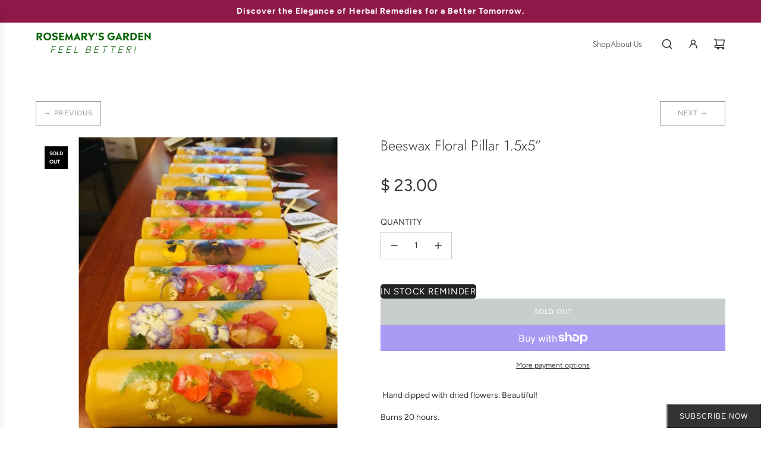

--- FILE ---
content_type: text/css
request_url: https://www.rosemarysgarden.com/cdn/shop/t/27/assets/custom.css?v=5193767191799227591743440799
body_size: -14
content:
.privy-popup.show-popup .privy-overlay a.privy-popup-close{position:absolute;right:13px;top:10px;font-size:18px;line-height:normal;cursor:pointer}.privy-popup.show-popup .privy-overlay{width:500px;padding:40px 30px 20px;background:#f0f1ef;position:relative}.privy-popup.show-popup .privy-overlay i.fa.fa-close:before{font-family:FontAwesome}button#privy-submit-btn{display:inline-block!important;width:auto!important;letter-spacing:1px!important;line-height:17px!important;text-transform:uppercase!important;background:#333!important;height:unset!important;font:400 13.3333px Arial!important;font-size:12px!important;padding:11.5px 20px!important;z-index:9}.privy-popup.show-popup{position:fixed;background:#00000080;left:0;top:0;width:100%;height:100%;display:flex;justify-content:center;align-items:center;z-index:9999}button.suscribe-button-text{position:fixed;right:0;width:auto;color:#fff;bottom:0}.prev-next-buttons{display:flex;justify-content:space-between;padding-bottom:20px}.prev-next-buttons a{font-size:12px;padding:10px;width:110px;display:flex;justify-content:center}.icon-wrapper{position:relative;display:inline-block}.tooltip{position:absolute;bottom:100%;left:50%;transform:translate(-50%);background-color:#000c;color:#fff;padding:6px 10px;border-radius:5px;font-size:12px;white-space:nowrap;opacity:0;visibility:hidden;transition:opacity .3s ease-in-out,visibility .3s ease-in-out}.icon-wrapper:hover .tooltip{opacity:1;visibility:visible}.result-type-wrapper{display:none}.bis-inline-button{position:relative!important;width:100%}.bisa-subscription-form-badge-container:nth-child(2){display:none}.hidden-filters{visibility:hidden;opacity:0;transition:opacity .3s ease,visibility .3s ease}.collection-filters{visibility:visible;opacity:1;transition:opacity .3s ease,visibility .3s ease}
/*# sourceMappingURL=/cdn/shop/t/27/assets/custom.css.map?v=5193767191799227591743440799 */


--- FILE ---
content_type: text/plain; charset=utf-8
request_url: https://d-ipv6.mmapiws.com/ant_squire
body_size: 155
content:
rosemarysgarden.com;019c11d5-c945-7f1f-b65a-c48ef8db915b:87ade78712df813e720ca6ef503cbc2af01e8497

--- FILE ---
content_type: text/javascript
request_url: https://www.rosemarysgarden.com/cdn/shop/t/27/assets/custom.js?v=162281811158945748021743440799
body_size: -606
content:
document.querySelector('.suscribe-button-text').addEventListener('click', function() {
    document.querySelector('.privy-popup').classList.add('show-popup');
});

document.querySelector('a.privy-popup-close').addEventListener('click', function() {
    document.querySelector('.privy-popup').classList.remove('show-popup');
});

document.querySelector('.privy-popup').addEventListener('click', function() {
    document.querySelectorAll('.privy-popup').forEach(function(popup) {
        popup.classList.remove('show-popup');
    });
});

console.log('custom.js loaded');

--- FILE ---
content_type: application/x-javascript
request_url: https://cdn-spurit.com/shopify-apps/back-in-stock-alerts/store/855250d7114f4048f633647accb1e80f.js?1769825748673
body_size: 334
content:
if(typeof Spurit === 'undefined') var Spurit = {};
if(typeof Spurit.BackInStockAlerts === 'undefined') Spurit.BackInStockAlerts = {};
Spurit.BackInStockAlerts.settings = {"is_enabled":true,"config":{"auto_popup":false,"auto_popup_mode":"load","badge_type":"image","checkbox_terms_agreement":false,"custom_button":true,"hide_period_list":true,"image":"default36.png","image_path":null,"image_type":"default36","inline_form":false,"instant_control":false,"instock_minimum":"1","label_button_type":"inline-button","label_position":"right-top","label_title":"In Stock Reminder","label_x_shift":"0","label_x_shift_units":"px","label_y_shift":"150","label_y_shift_units":"px","live_preview":"0","m_badge_type":"image","m_image":"default36-m.png","m_image_path":null,"m_image_type":"default36-m","m_label_title":"Notify Me","periods":{"w-1":"1 week","w-2":"2 weeks","w-3":"3 weeks","m-1":"1 month"},"price_popup_additional_text":"","price_popup_button_text":"Subscribe","price_popup_description":"Leave your email below and we'll send you an email as soon as this product is back in stock. Note: You can also select the Esc key to close this dialog and NOT enter your email address.","price_popup_title":"EMAIL ME WHEN IT'S BACK IN STOCK","privacy_policy":"","product_tag":"","product_tag_mode":"","reports_mode":"","selector_button":{"selector":"button[id^=\"ProductSubmitButton-template--\"][id$=\"__product-form\"]","position":"before"},"selector_form":{"selector":"button[id^=\"ProductSubmitButton-template--\"][id$=\"__product-form\"]","position":"after"},"shop_domain":"","terms_of_service":"","terms_policy_text":"I agree to the {Terms of service} and [Privacy policy].","timezone":"-08:00","Terms of service":"","Privacy policy":"","options":["email"]},"design":{"form":{"general":{"border-width":"2px","border-radius":"5px","border-color":"#444444","background-color":"#F02241"},"heading":{"color":"#FFFF60","font-size":"17px","font-style":"normal","font-weight":"normal","text-decoration":"none","font-family":"inherit"},"main-text":{"color":"#FFFFFF","font-size":"12px","font-style":"normal","font-weight":"normal","text-decoration":"none","font-family":"inherit"},"additional-text":{"color":"#FFFFFF","font-size":"13px","font-style":"normal","font-weight":"normal","text-decoration":"none","font-family":"inherit"},"button":{"border-width":"1px","border-radius":"3px","border-color":"#EFEFEF","background-color":"#678234","color":"#EFEFEF","font-size":"14px","font-style":"normal","font-weight":"bold","text-decoration":"none","font-family":"inherit"}},"button":{"button-design":{"border-width":"0px","border-radius":"5px","border-color":"#202223","background-color":"#202223","color":"#ffffff","font-size":"15px","font-style":"normal","font-weight":"normal","text-decoration":"none","font-family":"inherit"}}},"timezone":"America\/Los_Angeles"};